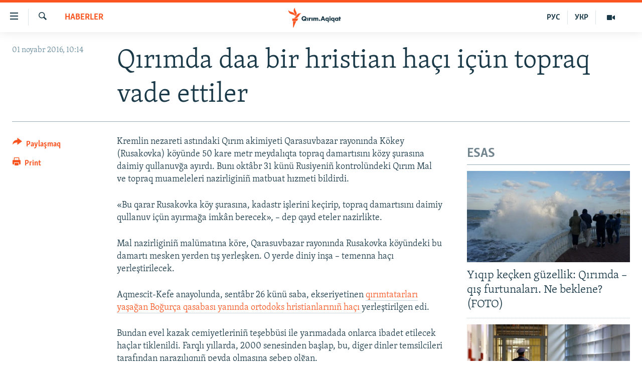

--- FILE ---
content_type: image/svg+xml
request_url: https://ktat.krymr.com/Content/responsive/RFE/crh-CRI/img/logo-compact.svg
body_size: 1367
content:
<?xml version="1.0" encoding="UTF-8"?>
<svg id="crimea_ta" xmlns="http://www.w3.org/2000/svg" viewBox="0 0 232.69 71.58">
  <defs>
    <style>
      .cls-1 {
        fill: #1a3948;
      }

      .cls-1, .cls-2 {
        stroke-width: 0px;
      }

      .cls-2 {
        fill: #fa5420;
      }
    </style>
  </defs>
  <g id="Crimean-TA_RGB">
    <path class="cls-1" d="m61.3,47.62l-1.14-1.13c-.83.57-2.09,1.21-4.53,1.21s-4.41-.73-6.03-2.3c-1.67-1.62-2.59-3.81-2.59-6.16s.93-4.48,2.49-6.01c1.59-1.56,3.87-2.42,6.42-2.42s4.74.85,6.34,2.33c1.65,1.52,2.56,3.71,2.56,6.16,0,1.1-.22,2.1-.69,3.13-.37.84-.86,1.51-1.52,2.11l2.89,3.09h-4.22Zm-5.38-13.2c-1.32,0-2.61.51-3.46,1.38-.85.86-1.37,2.2-1.37,3.5s.47,2.5,1.33,3.39c.9.91,2.05,1.37,3.41,1.37.64,0,1.19-.1,1.73-.33l-3.36-3.3h4.32s1.4,1.48,1.4,1.48c.58-.82.84-1.65.84-2.69,0-1.83-.85-2.93-1.35-3.43-.87-.88-2.14-1.38-3.49-1.38Zm14.76,12.91h-3.73v-10.9h3.73v10.9Zm6.14,0h-3.73v-10.9h3.73v1.37c.32-.48.74-.89,1.18-1.16.54-.33,1.11-.47,1.93-.47.44,0,.77.05,1.18.17l.09.03v3.59s-.37-.17-.37-.17c-.48-.25-.98-.37-1.52-.37-.68,0-1.22.22-1.66.68-.72.75-.82,1.83-.82,2.79v4.44Zm9.4,0h-3.73v-10.9h3.73v10.9Zm20.47,0h-3.73v-5.52c0-.55,0-1.47-.43-2.01-.27-.34-.7-.53-1.17-.53-.51,0-.98.22-1.27.6-.46.57-.51,1.43-.51,2.03v5.43h-3.73v-5.66c0-.78-.04-1.52-.52-2-.27-.27-.62-.4-1.08-.4s-.84.13-1.14.4c-.41.39-.64,1.13-.64,2.09v5.57h-3.73v-10.9h3.73v1.01c.69-.84,1.67-1.27,2.92-1.27.84,0,1.54.17,2.1.5.52.29.96.76,1.27,1.35.34-.49.77-.9,1.31-1.23.71-.43,1.42-.62,2.37-.62,1.3,0,2.41.37,3.12,1.04,1.15,1.08,1.15,2.73,1.15,3.27v6.86Zm4.47.38c-1.3,0-2.33-1.01-2.33-2.29s1.02-2.29,2.33-2.29,2.33,1.01,2.33,2.29-1.02,2.29-2.33,2.29Zm20.38-.38h-4.14l-1.21-3.01h-5.96l-1.24,3.01h-4.14l.07-.16,6.56-16.02h3.58l6.48,16.18Zm-10.13-6.07h3.67l-1.82-4.9-1.85,4.9Zm22.87,11.54h-3.73v-6.5c-.85.92-1.97,1.38-3.33,1.38-1.58,0-2.7-.44-3.75-1.47-1.17-1.15-1.76-2.62-1.76-4.36,0-2.09.9-3.46,1.66-4.24,1.01-1.02,2.32-1.54,3.87-1.54.88,0,2.16.15,3.31,1.43v-1.07h3.73v16.37Zm-6.14-13.53c-.68,0-1.33.25-1.81.71-.5.47-.79,1.14-.79,1.85s.32,1.48.81,1.95c.47.44,1.14.71,1.79.71.71,0,1.41-.28,1.91-.78.47-.49.74-1.14.74-1.81s-.3-1.4-.79-1.88c-.35-.34-.96-.76-1.86-.76Zm12.19,8.06h-3.73v-10.9h3.73v10.9Zm-1.87-11.93c-1.21,0-2.16-.93-2.16-2.13s.95-2.13,2.16-2.13,2.16.93,2.16,2.13-.95,2.13-2.16,2.13Zm15.98,17.41h-3.73v-6.5c-.85.92-1.97,1.38-3.33,1.38-1.58,0-2.7-.44-3.75-1.47-1.17-1.15-1.76-2.62-1.76-4.36,0-2.09.9-3.46,1.66-4.24,1.01-1.02,2.32-1.54,3.87-1.54.88,0,2.16.15,3.31,1.43v-1.07h3.73v16.37Zm-6.14-13.53c-.68,0-1.33.25-1.81.71-.5.47-.79,1.14-.79,1.85s.32,1.48.81,1.95c.47.44,1.14.71,1.79.71.71,0,1.41-.28,1.91-.78.47-.49.74-1.14.74-1.81s-.3-1.4-.79-1.88c-.35-.34-.96-.76-1.86-.76Zm13.31,8.42c-1.76,0-3.04-.51-4.14-1.66-1.07-1.12-1.61-2.49-1.61-4.07,0-1.72.62-3.32,1.71-4.39.98-.96,2.34-1.49,3.85-1.49.98,0,2.31.24,3.28,1.34v-.98h3.73v10.9h-3.73v-1.05c-.74.93-1.77,1.41-3.09,1.41Zm.68-8.42c-.69,0-1.37.27-1.84.73-.35.34-.77.94-.77,1.85s.38,1.5.7,1.83c.48.5,1.22.8,1.98.8.65,0,1.28-.26,1.74-.71.37-.35.81-.96.81-1.92,0-.74-.28-1.42-.76-1.87-.56-.52-1.33-.71-1.86-.71Zm12.4,8.06h-3.73v-7.89h-1.21v-3.01h1.21v-3.44h3.73v3.44h2.16v3.01h-2.16v7.89Z"/>
  </g>
  <g id="M">
    <path class="cls-2" d="m46.53,21.59c-6.15.72-7.87,7.1-12.49,12.6-6.18,7.36-15.34,3.58-15.34,3.58,6.18-.77,7.95-7.2,12.69-12.68,6.28-7.27,15.14-3.5,15.14-3.5Zm-22.27,10.79s7.69-6.11,4.37-15.11c-2.5-6.79-7.31-11.6-4.76-17.27,0,0-7.61,6.2-4.44,15.11,2.42,6.82,7.38,11.6,4.83,17.27Zm-.44-1.3s.74-9.91-7.77-13.67C9.4,14.48,2.42,14.76.03,9.02c0,0-.95,9.84,8.08,13.65,6.69,2.82,13.31,2.67,15.7,8.41Zm-10.12,16.63h17.27l4.03-8.14H13.69v8.14Zm2.75,23.86h1.46l9.91-22.77h-11.36v22.77Z"/>
  </g>
</svg>